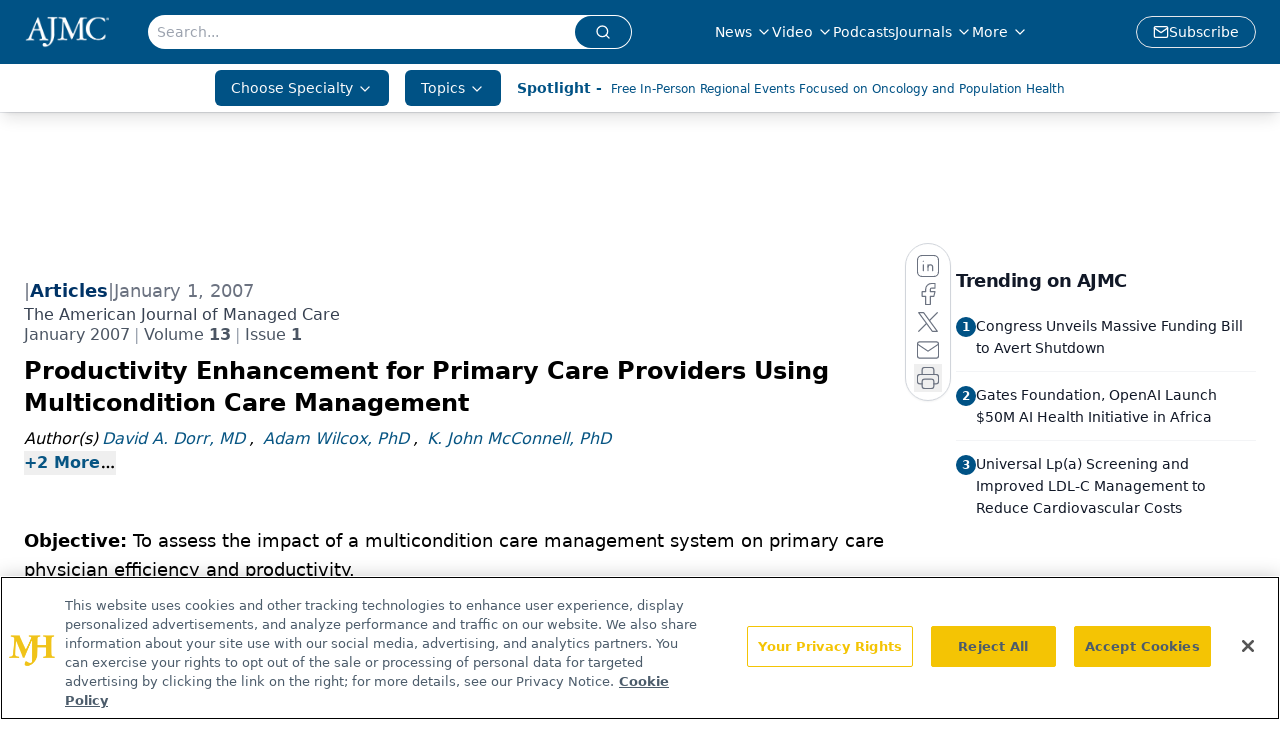

--- FILE ---
content_type: text/html; charset=utf-8
request_url: https://www.google.com/recaptcha/api2/aframe
body_size: 163
content:
<!DOCTYPE HTML><html><head><meta http-equiv="content-type" content="text/html; charset=UTF-8"></head><body><script nonce="FYebAOqKXhdkwqlWrFmy2g">/** Anti-fraud and anti-abuse applications only. See google.com/recaptcha */ try{var clients={'sodar':'https://pagead2.googlesyndication.com/pagead/sodar?'};window.addEventListener("message",function(a){try{if(a.source===window.parent){var b=JSON.parse(a.data);var c=clients[b['id']];if(c){var d=document.createElement('img');d.src=c+b['params']+'&rc='+(localStorage.getItem("rc::a")?sessionStorage.getItem("rc::b"):"");window.document.body.appendChild(d);sessionStorage.setItem("rc::e",parseInt(sessionStorage.getItem("rc::e")||0)+1);localStorage.setItem("rc::h",'1769031111439');}}}catch(b){}});window.parent.postMessage("_grecaptcha_ready", "*");}catch(b){}</script></body></html>

--- FILE ---
content_type: application/javascript; charset=utf-8
request_url: https://www.ajmc.com/_astro/index.DpO_koOs.js
body_size: 1260
content:
import{j as a}from"./jsx-runtime.D3GSbgeI.js";import{A as j}from"./embla-carousel-autoplay.esm.CjDxzJE7.js";import{C as w,c as v,d as C,a as I,b as O}from"./carousel.CpQEe6uH.js";import{t as u,n as b,g as D,b as _,e as S,d as M,f as x}from"./en-US.f4IZr-jZ.js";import"./index.yBjzXJbu.js";import"./index.HXEJb8BZ.js";import"./_commonjsHelpers.D6-XlEtG.js";import"./embla-carousel-react.esm._sXGudo5.js";import"./index.DL47wpyA.js";import"./iconBase.AvOXlZV_.js";import"./utils.Bfe4rsV4.js";import"./clsx.B-dksMZM.js";import"./button.C_pKpCn5.js";import"./index.C3P88woB.js";function p(n,s){const t=+u(n)-+u(s);return t<0?-1:t>0?1:t}function Y(n,s,t){const[o,e]=b(t?.in,n,s),l=o.getFullYear()-e.getFullYear(),c=o.getMonth()-e.getMonth();return l*12+c}function A(n){return s=>{const t=Math.trunc,o=t(s);return o===0?0:o}}function X(n,s){return+u(n)-+u(s)}function F(n,s){const t=u(n,s?.in);return t.setHours(23,59,59,999),t}function k(n,s){const t=u(n,s?.in),o=t.getMonth();return t.setFullYear(t.getFullYear(),o+1,0),t.setHours(23,59,59,999),t}function L(n,s){const t=u(n,s?.in);return+F(t,s)==+k(t,s)}function P(n,s,t){const[o,e,l]=b(t?.in,n,n,s),c=p(e,l),r=Math.abs(Y(e,l));if(r<1)return 0;e.getMonth()===1&&e.getDate()>27&&e.setDate(30),e.setMonth(e.getMonth()-c*r);let d=p(e,l)===-c;L(o)&&r===1&&p(o,l)===1&&(d=!1);const m=c*(r-+d);return m===0?0:m}function R(n,s,t){const o=X(n,s)/1e3;return A()(o)}function T(n,s,t){const o=_(),e=t?.locale??o.locale??S,l=2520,c=p(n,s);if(isNaN(c))throw new RangeError("Invalid time value");const r=Object.assign({},t,{addSuffix:t?.addSuffix,comparison:c}),[d,m]=b(t?.in,...c>0?[s,n]:[n,s]),y=R(m,d),N=(D(m)-D(d))/1e3,i=Math.round((y-N)/60);let h;if(i<2)return i===0?e.formatDistance("lessThanXMinutes",1,r):e.formatDistance("xMinutes",i,r);if(i<45)return e.formatDistance("xMinutes",i,r);if(i<90)return e.formatDistance("aboutXHours",1,r);if(i<M){const f=Math.round(i/60);return e.formatDistance("aboutXHours",f,r)}else{if(i<l)return e.formatDistance("xDays",1,r);if(i<x){const f=Math.round(i/M);return e.formatDistance("xDays",f,r)}else if(i<x*2)return h=Math.round(i/x),e.formatDistance("aboutXMonths",h,r)}if(h=P(m,d),h<12){const f=Math.round(i/x);return e.formatDistance("xMonths",f,r)}else{const f=h%12,g=Math.trunc(h/12);return f<3?e.formatDistance("aboutXYears",g,r):f<9?e.formatDistance("overXYears",g,r):e.formatDistance("almostXYears",g+1,r)}}const z={articles:"Article",videos:"Video",podcasts:"Podcast",webcasts:"Webcast",slideshows:"Slideshow",polls:"Poll"},te=({data:n,title:s,viewMoreHref:t,viewMoreLabel:o})=>a.jsx("div",{className:"relative mt-3 flex w-full md:mt-0",children:a.jsxs(w,{className:"h-full w-full border-b border-b-gray-200 pb-2",opts:{align:"start",dragFree:!1,loop:!1},plugins:[j({delay:5e3,stopOnInteraction:!1})],children:[a.jsxs("div",{className:"flex flex-row gap-2",children:[s?a.jsx("div",{className:"mr-2 w-fit pb-3",children:a.jsx("h2",{className:"rounded bg-primary px-2 py-1 text-xs font-light uppercase text-white",children:s})}):a.jsx("div",{className:"p-3"}),a.jsx(v,{className:"h-6 rounded-md"}),a.jsx(C,{className:"h-6 rounded-md"}),t&&a.jsx("div",{className:"ml-auto",children:a.jsx("a",{href:t,className:"text-sm font-semibold hover:text-link-hover",children:o||"View More"})})]}),a.jsx(I,{className:"",children:n.map((e,l)=>a.jsx(O,{className:"mr-2 flex basis-64 flex-col sm:basis-1/2 md:basis-1/3 xl:basis-1/4",children:a.jsxs("div",{className:"relative flex min-h-20 flex-col gap-2 border-r border-r-gray-200",children:[e.published&&a.jsxs("p",{className:"text-xs font-light text-typo-light",children:[T(new Date(e.published),new Date)," ago"]}),e.contentCategory&&a.jsx("p",{className:"absolute right-6 top-0 hidden rounded border bg-gray-100 px-1 text-[10px] font-light uppercase text-black md:block",children:z[e.contentCategory.toLowerCase()]??e.contentCategory.toLowerCase()}),a.jsx("a",{href:e.url?.current||e.url,className:"line-clamp-2 overflow-hidden text-ellipsis pr-4 text-sm font-bold text-typo-dark",children:e.title})]})},l))})]})});export{te as default};


--- FILE ---
content_type: application/javascript; charset=utf-8
request_url: https://www.ajmc.com/_astro/next-article-button.DegQRHfw.js
body_size: -25
content:
import{j as s}from"./jsx-runtime.D3GSbgeI.js";import{r}from"./index.HXEJb8BZ.js";import{a as p}from"./index.DL47wpyA.js";import"./index.yBjzXJbu.js";import"./_commonjsHelpers.D6-XlEtG.js";import"./iconBase.AvOXlZV_.js";const w=({articles:a,currentArticle:e})=>{const[l,n]=r.useState(!1),[c,d]=r.useState("");return r.useEffect(()=>{if(window.innerWidth<600){const o=localStorage.getItem("visited-related-articles"),t=o?JSON.parse(o):[`/view/${e}`],i=a.filter(m=>!t.includes(m));d(i[0]?i[0]:t[0]);const f=i[0]?JSON.stringify([...new Set([...t,`/view/${e}`])]):JSON.stringify([`/view/${e}`]);localStorage.setItem("visited-related-articles",f),n(!0)}},[]),l?s.jsx("div",{className:"fixed right-[-22px] top-[50%] z-[100000]",children:s.jsx("a",{"data-astro-prefetch":"load",className:"block rounded-full bg-gray-500 p-2",href:`/view/${c}`,children:s.jsx(p,{size:36,color:"white",className:"mr-3"})})}):null};export{w as default};


--- FILE ---
content_type: application/javascript
request_url: https://api.lightboxcdn.com/z9gd/43371/www.ajmc.com/jsonp/z?cb=1769031100963&dre=l&callback=jQuery112407347062829070312_1769031100949&_=1769031100950
body_size: 1022
content:
jQuery112407347062829070312_1769031100949({"success":true,"response":"N4IgTghgdgJiBcA2ALABgMwHZMBoQwgRACMBzAKmLHIgBsAfAQQAdnaBTAUmIBdKBbSgGdyAY2KUAruRi0AJKgB6AKwB-.[base64].ObjdQqEQmjwLx4TiIDTctEk.GIkiEvezUFzdodQcYaraPBat6TYPQ5vAVptUEHReTYyVDaIAAL54EIkiiKIxwXvAz6SOweA8LBmiYIg-oYJomioNoXYgUAA___","dre":"l"});